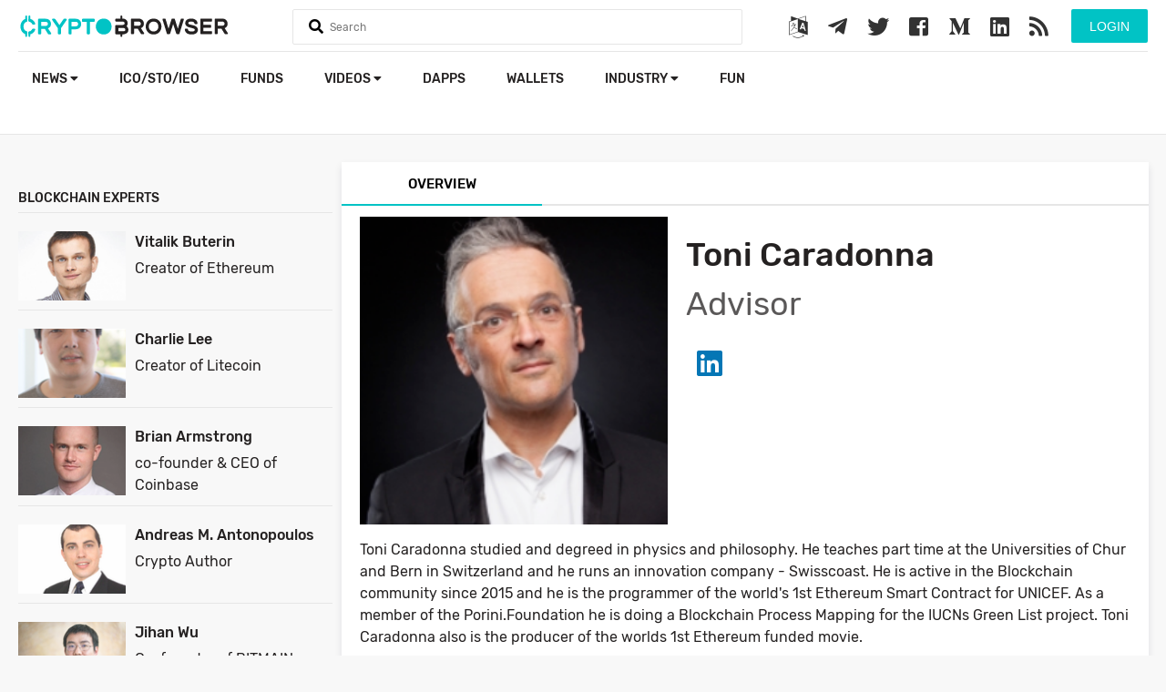

--- FILE ---
content_type: text/html; charset=UTF-8
request_url: https://cryptobrowser.io/people/toni-caradonna/
body_size: 5951
content:
<!doctype html>
<html lang="en">
<head>
    <meta charset="utf-8">
    <meta http-equiv="X-UA-Compatible" content="IE=edge">
    <meta name="viewport" content="width=device-width, initial-scale=1">
    <title>Toni Caradonna</title>
    <meta name="description" content="">
    <meta name="keywords" content="">
    <meta name="theme-color" content="#01c3c5">
    <link rel="canonical" href="https://cryptobrowser.io/people/toni-caradonna/" />
        <link rel="stylesheet" href="https://cdnjs.cloudflare.com/ajax/libs/font-awesome/4.7.0/css/font-awesome.min.css">
    <link rel="stylesheet" href="https://use.fontawesome.com/releases/v5.2.0/css/all.css" integrity="sha384-hWVjflwFxL6sNzntih27bfxkr27PmbbK/iSvJ+a4+0owXq79v+lsFkW54bOGbiDQ" crossorigin="anonymous">
    <link href="/css/app.css?v=107" rel="stylesheet" type="text/css">
    <link rel="shortcut icon" href="/favicon.png">
    <script src="/js/app.js?v=56" type="db164cf238872c42783a69a5-text/javascript"></script>
            <!-- Global site tag (gtag.js) - Google Analytics -->
    <script async src="https://www.googletagmanager.com/gtag/js?id=UA-123728214-1" type="db164cf238872c42783a69a5-text/javascript"></script>
    <script type="db164cf238872c42783a69a5-text/javascript">
        window.dataLayer = window.dataLayer || [];
        function gtag(){dataLayer.push(arguments);}
        gtag('js', new Date());
        gtag('config', 'UA-123728214-1');
    </script>
    <link rel="manifest" href="/manifest.json" />
    <script src="https://cdn.onesignal.com/sdks/OneSignalSDK.js" async="" type="db164cf238872c42783a69a5-text/javascript"></script>
    <script type="db164cf238872c42783a69a5-text/javascript">
        var OneSignal = window.OneSignal || [];
        OneSignal.push(function() {
            OneSignal.init({
                appId: "52b8fb9d-2ee8-473d-9808-127aed9102bb",
            });
        });
    </script>
    <script async src="//pagead2.googlesyndication.com/pagead/js/adsbygoogle.js" type="db164cf238872c42783a69a5-text/javascript"></script>
    <script type="db164cf238872c42783a69a5-text/javascript">
        (adsbygoogle = window.adsbygoogle || []).push({
            google_ad_client: "ca-pub-8067847188259078",
            enable_page_level_ads: true
        });
    </script>
    <link rel="stylesheet" href="https://cryptobrowser.io/css/lity.min.css">
    <script src="https://cryptobrowser.io/js/lity.min.js" type="db164cf238872c42783a69a5-text/javascript"></script>
    <!-- Google translate JS -->
    <script type="db164cf238872c42783a69a5-text/javascript" src="//translate.google.com/translate_a/element.js?cb=googleTranslateElementInit"></script>
    <script type="db164cf238872c42783a69a5-text/javascript">
        function googleTranslateElementInit() {
            new google.translate.TranslateElement({pageLanguage: 'en'}, 'google_translate_element');
        }
    </script>
    <script src="https://www.google.com/recaptcha/api.js?" async defer type="db164cf238872c42783a69a5-text/javascript"></script>

</head>
<body>
    <header>
        <div class="main">
            <div class="headerTop">
                <a href="/" class="logo">
                    <img src="/images/logo.svg">
                </a>

                <form method="get" onsubmit="if (!window.__cfRLUnblockHandlers) return false; return false" data-cf-modified-db164cf238872c42783a69a5-="">
                    <div class="searchHolder">
                        <i class="fa fa-search"></i>
                        <input type="text" name="q" class="searchQ" autocomplete="off" placeholder="Search">
                        <a href="#" class="closeSearch"><i class="fas fa-times"></i></a>
                        <div class="searchResult"></div>
                    </div>
                </form>

                <div class="mobileMenu">
                    <a href="#" class="searchMobile">
                        <i class="fas fa-search"></i>
                    </a>
                    <a href="#" class="menuMobile">
                        <i class="fas fa-bars"></i>
                    </a>

                </div>

                <div class="user-actions-wrap">
                                    <button class="btn btn-green form-btn modal-btn login-btn" data-modal="#login_modal">Login</button>
                                </div>

                <div class="social">
                    <a href="#" class="modal-btn" data-modal="#google_translate_modal">
                        <i class="fa fa-language"></i>
                    </a>
                    <a href="https://t.me/CryptoBrowser_EN" target="_blank">
                        <i class="fab fa-telegram-plane"></i>
                    </a>
                    <a href="https://twitter.com/Crypto_Browser" target="_blank">
                        <i class="fab fa-twitter"></i>
                    </a>
                    <a href="https://www.facebook.com/CryptoBrowser-668358090206974/" target="_blank">
                        <i class="fab fa-facebook-square"></i>
                    </a>
                    <a href="https://medium.com/@CryptoBrowser" target="_blank">
                        <i class="fab fa-medium-m"></i>
                    </a>
                    <a href="https://www.linkedin.com/company/cryptobrowser/" target="_blank">
                        <i class="fab fa-linkedin"></i>
                    </a>
                    <a href="/feed/" target="_blank">
                        <i class="fas fa-rss"></i>
                    </a>
                </div>

                <div class="clearfix"></div>
            </div>
<!--            <div class="coinsStatMainPage">-->
<!--                <div class="col-12">-->
<!--                    <div class="col-2">-->
<!--                        <label><b>Cryptocurrencies</b></label>-->
<!--                        <strong>0</strong>-->
<!--                    </div>-->
<!---->
<!--                    <div class="col-2">-->
<!--                        <label><b>Markets</b></label>-->
<!--                        <strong>0</strong>-->
<!--                    </div>-->
<!---->
<!--                    <div class="col-2">-->
<!--                        <label><b>Market Cap</b></label>-->
<!--                        <strong>$0</strong>-->
<!--                    </div>-->
<!---->
<!--                    <div class="col-2">-->
<!--                        <label><b>24h Vol</b></label>-->
<!--                        <strong>$0</strong>-->
<!--                    </div>-->
<!---->
<!--                    <div class="col-2">-->
<!--                        <label><b>BTC Dominance</b></label>-->
<!--                        <strong>0%</strong>-->
<!--                    </div>-->
<!---->
<!--                </div>-->
<!--            </div>-->
            <div class="headerBottom">
                <ul class="pull-left">
                    <li class="user-mobile-buttons">
                                                    <button class="btn btn-green form-btn modal-btn login-btn" data-modal="#login_modal">Login</button>
                                            </li>
                    <li >
                        <a href="/news/">News
                            <i class="fas fa-caret-down"></i>
                        </a>
                        <ul>
                            <li>
                                <a href="https://cryptobrowser.io/news/">Latest news</a>
                            </li>
                            <li>
                                <a href="/news?currentDesks[]=analysis">Analysis</a>
                            </li>
                            <li>
                                <a href="news?currentDesks[]=guides">Guides</a>
                            </li>
                            <li>
                                <a href="news?currentDesks[]=press-releases">Press Releases</a>
                            </li>
                            <li>
                                <a href="https://cryptobrowser.io/news-rss-feed/">News from Other Sources</a>
                            </li>
                            <li class="special">
                                <a href="https://cryptobrowser.io/submit-press-release/">
                                    Submit Press Release
                                </a>
                            </li>
                        </ul>
                    </li>
<!--                    <li >-->
<!--                        <a href="/coins/">-->
<!--                            Cryptocurrencies-->
<!--                            <i class="fas fa-caret-down"></i>-->
<!--                        </a>-->
<!--                        <ul>-->
<!--                            <li>-->
<!--                                <a href="/gainers-losers/">Gainers &amp; Losers</a>-->
<!--                            </li>-->
<!--                            <li>-->
<!--                                <a class="main-sub-sub-menu" href="/coins/">All Cryptocurrencies-->
<!--                                    <i class="fas fa-caret-down"></i>-->
<!--                                </a>-->
<!--                                <ul>-->
<!--                                    <li class="sub-sub-menu-elements-hidden sub-sub-menu-elements" style="min-width: 185px">-->
<!--                                        <a href="/coins/?type[]=coin" >Coins Only</a>-->
<!--                                    </li>-->
<!--                                    <li class="sub-sub-menu-elements-hidden sub-sub-menu-elements" style="min-width: 185px">-->
<!--                                        <a href="/coins/?type[]=token" >Tokens Only</a>-->
<!--                                    </li>-->
<!--                                </ul>-->
<!--                            </li>-->
<!--                        </ul>-->
<!--                    </li>-->
                    <li >
                        <a href="/icos/">ICO/STO/IEO</a>
                    </li>
<!--                    <li >-->
<!--                        <a href="/exchanges/">Exchanges</a>-->
<!--                    </li>-->
                    <li >
                        <a href="https://cryptobrowser.io/crypto-funds/">funds</a>
                    </li>
                    <li >
                        <a href="/videos/">Videos
                            <i class="fas fa-caret-down"></i>
                        </a>
                        <ul>
                            <li>
                                <a href="https://cryptobrowser.io/videos/">Videos</a>
                            </li>
                            <li>
                                <a href="https://cryptobrowser.io/channels/">Channels</a>
                            </li>
                        </ul>
                    </li>
                    <li >
                        <a href="/dapps/">Dapps</a>
                    </li>
                    <li >
                        <a href="https://cryptobrowser.io/wallets/">Wallets</a>
                    </li>
                    <li>
                        <a href="">Industry
                            <i class="fas fa-caret-down"></i>
                        </a>
                        <ul>
                            <li >
                                <a href="/events/">Events</a>
                            </li>
                            <li  class="active" >
                                <a href="/people/">People</a>
                            </li>
                            <li >
                                <a href="/glossary/">Glossary</a>
                            </li>
                            <li >
                                <a class="main-sub-sub-menu" href="/companies/">Companies
                                    <i class="fas fa-caret-down"></i>
                                </a>
                                <ul>
                                    <li class="sub-sub-menu-elements-hidden sub-sub-menu-elements">
                                        <a href="https://cryptobrowser.io/companies/crypto-mining/">Crypto Mining</a>
                                    </li>
                                    <li class="sub-sub-menu-elements-hidden sub-sub-menu-elements">
                                        <a href="https://cryptobrowser.io/companies/marketing-agency/">Marketing Agencies</a>
                                    </li>
                                    <li class="sub-sub-menu-elements-hidden sub-sub-menu-elements">
                                        <a href="https://cryptobrowser.io/companies/blockchain-developers/">Blockchain Developers</a>
                                    </li>
                                    <li class="sub-sub-menu-elements-hidden sub-sub-menu-elements">
                                        <a href="https://cryptobrowser.io/companies/ad-networks/">Ad Networks</a>
                                    </li>
                                    <li class="sub-sub-menu-elements-hidden sub-sub-menu-elements">
                                        <a href="https://cryptobrowser.io/companies/">All Companies</a>
                                    </li>
                                </ul>
                            </li>
                        </ul>
                    </li>
                    <li >
                        <a href="/crypto-fun/">Fun</a>
                    </li>
                </ul>
                
            </div>
        </div>
    </header>
    <div class="content">
        <script type="application/ld+json">
{
  "@context": "http://schema.org",
  "@type": "Person",
  "image": "https://cryptobrowser.io/images/thumbs/5b8e7855d08958000926897a_338x233.png",
  "jobTitle": "Advisor",
  "name": "Toni Caradonna"
}
</script>
<div class="main">
    <div class="col-12">

        <div class="pull-right w900">
            <div class="icoSingleRight coinsRight peopleView">
                <ul class="tabs">
                    <li class="active">
                        <a href="#overview">Overview</a>
                    </li>

                    
                                                               

                                    </ul>

                <div class="content tab-content active" id="overview">
                    <div class="pad-20 mt-x">
                        <img src="/images/thumbs/5b8e7855d08958000926897a_338x233.png" width="338" class="thumb">
                        
                        <h1>Toni Caradonna</h1>
                        <h2>Advisor</h2>
                        
                        <div class="social">
                                                            <a href="https://www.linkedin.com/in/caradonna/" target="_blank" class="linkedin" rel="nofollow"><i class="fab fa-linkedin"></i></a>
                                                    </div>
                        <div class="clearfix"></div>
                        <p>
                           Toni Caradonna studied and degreed in physics and philosophy. He teaches part time at the Universities of Chur and Bern in Switzerland and he runs an innovation company - Swisscoast.

He is active in the Blockchain community since 2015 and he is the programmer of the world's 1st Ethereum Smart Contract for UNICEF. As a member of the Porini.Foundation he is doing a Blockchain Process Mapping for the IUCNs Green List project. Toni Caradonna also is the producer of the worlds 1st Ethereum funded movie.
                        </p>
                    </div>
                </div>

                
            </div>


            
        </div>



        <div class="leftMenu pull-left">
            <div class="newRightBlock">
                <h3>blockchain experts</h3>
                <div class="tab_content people">

                                            <div class="row">
                            <a href="/people/Vitalik-Buterin/" style="text-decoration: none">
                                <img src="/images/thumbs/5b65d0d815e5aa0008081298_120x78.png">
                                <h4>Vitalik Buterin</h4>
                                <h5>Creator of Ethereum</h5>
                                
                            </a>
                        </div>
                                            <div class="row">
                            <a href="/people/Charlie-Lee/" style="text-decoration: none">
                                <img src="/images/thumbs/5b65d14c15e5aa000a7951a2_120x78.png">
                                <h4>Charlie Lee</h4>
                                <h5>Creator of Litecoin</h5>
                                
                            </a>
                        </div>
                                            <div class="row">
                            <a href="/people/Brian-Armstrong/" style="text-decoration: none">
                                <img src="/images/thumbs/5b65d4c96fde05000726381c_120x78.png">
                                <h4>Brian Armstrong</h4>
                                <h5>co-founder &amp; CEO of Coinbase</h5>
                                
                            </a>
                        </div>
                                            <div class="row">
                            <a href="/people/Andreas-M.-Antonopoulos/" style="text-decoration: none">
                                <img src="/images/thumbs/5b65d627a8255000082159cf_120x78.png">
                                <h4>Andreas M. Antonopoulos</h4>
                                <h5>Crypto Author</h5>
                                
                            </a>
                        </div>
                                            <div class="row">
                            <a href="/people/Jihan-Wu/" style="text-decoration: none">
                                <img src="/images/thumbs/5b65da59a82550000b4e0306_120x78.png">
                                <h4>Jihan Wu</h4>
                                <h5>Co-founder of BITMAIN</h5>
                                
                            </a>
                        </div>
                                            <div class="row">
                            <a href="/people/Erik-Voorhees/" style="text-decoration: none">
                                <img src="/images/thumbs/5b65db83a82550000c3f3f04_120x78.png">
                                <h4>Erik Voorhees</h4>
                                <h5>CEO of ShapeShift</h5>
                                
                            </a>
                        </div>
                                            <div class="row">
                            <a href="/people/Tyler-Winklevoss/" style="text-decoration: none">
                                <img src="/images/thumbs/5b65dce6a82550000a2be248_120x78.png">
                                <h4>Tyler Winklevoss</h4>
                                <h5>Co-founder and CEO of Gemini</h5>
                                
                            </a>
                        </div>
                                            <div class="row">
                            <a href="/people/Barry-Silbert/" style="text-decoration: none">
                                <img src="/images/thumbs/5b65ddff6fde05000a23e8a6_120x78.png">
                                <h4>Barry Silbert</h4>
                                <h5>Founder and CEO of DigitalCurrencyGroup</h5>
                                
                            </a>
                        </div>
                                            <div class="row">
                            <a href="/people/jonathan-sheely/" style="text-decoration: none">
                                <img src="/images/thumbs/5b8d4dffd9ea8b000b78ddbc_120x78.png">
                                <h4>Jonathan Sheely</h4>
                                <h5>Chief Architect @ WhenHub</h5>
                                
                            </a>
                        </div>
                                            <div class="row">
                            <a href="/people/joey-song/" style="text-decoration: none">
                                <img src="/images/thumbs/5b8d4dffa66d7b00094c986a_120x78.png">
                                <h4>Joey Song</h4>
                                <h5>Chief Operating Officer</h5>
                                
                            </a>
                        </div>
                                    </div>
            </div>
        </div>

        <div class="clearfix"></div>
    </div>
    <div class="clearfix"></div>
</div>

    </div>

    <footer>
        <div class="main">
            <div class="col-4 pull-right">
                <h2><i class="far fa-envelope"></i> Subscribe to our newsletter</h2>
                <form method="post" action="/subscribe/">
                    <input type="hidden" name="_token" value="MwQucbrA4jALbz0kzXY6KXhCO4nagZ8gEQlyreB1">
                    <input type="email" name="email" required placeholder="Email address">
                    <div class="table-left"><input type="submit" name="action" value="Subscribe" class="btn btn-green"></div>
                    <div class="table-right"><input type="submit" name="action" value="Invite your friend" class="btn btn-green invite-btn"></div>
                </form>
                <div class="app-buttons"><a href="https://play.google.com/store/apps/details?id=io.cryptobrowser.app.cryptobrowser" target="_blank"><img src="https://cryptobrowser.io/images/playstore.png" alt="Playstore APP"></a></div>
            </div>



            <div class="col-2">
                <h2>Crypto Browser</h2>
                <ul>
                    <li class="special">
                        <a href="/partnership-program/">
                            <i class="fas fa-arrow-right"></i>
                            Partnership Program
                        </a>
                    </li>
                    <li>
                        <a href="/about/">
                            <i class="fas fa-arrow-right"></i>
                            About
                        </a>
                    </li>

                    <li>
                        <a href="/advertising/">
                            <i class="fas fa-arrow-right"></i>
                            Advertising
                        </a>
                    </li>

                    <li>
                        <a href="/write-for-us/">
                            <i class="fas fa-arrow-right"></i>
                            Write For Us
                        </a>
                    </li>

                    <li>
                        <a href="/contacts/">
                            <i class="fas fa-arrow-right"></i>
                            Contacts
                        </a>
                    </li>

                </ul>
            </div>
            <div class="col-2">
                <h2>News</h2>
                <ul>
                    <li>
                        <a href="https://cryptobrowser.io/news/">
                            <i class="fas fa-arrow-right"></i>
                            Latest news
                        </a>
                    </li>
                    <li>
                        <a href="/news?currentDesks[]=analysis">
                            <i class="fas fa-arrow-right"></i>
                            Analysis
                        </a>
                    </li>
                    <li>
                        <a href="/news?currentDesks[]=guides">
                            <i class="fas fa-arrow-right"></i>
                            Guides
                        </a>
                    </li>
                    <li>
                        <a href="/news?currentDesks[]=press-releases">
                            <i class="fas fa-arrow-right"></i>
                            Press Releases
                        </a>
                    </li>
                    <li class="special">
                        <a href="https://cryptobrowser.io/submit-press-release/">
                            <i class="fas fa-arrow-right"></i>
                            Submit Press Release
                        </a>
                    </li>
                    
                </ul>
            </div>
            <div class="col-2">
                <h2>Industry</h2>
                <ul>
                    <li>
                        <a href="/events/">
                            <i class="fas fa-arrow-right"></i>
                            Events
                        </a>
                    </li>
                    <li>
                        <a href="/people/">
                            <i class="fas fa-arrow-right"></i>
                            People
                        </a>
                    </li>
                    <li>
                        <a href="/glossary/">
                            <i class="fas fa-arrow-right"></i>
                            Glossary
                        </a>
                    </li>
                    <li>
                        <a href="/companies/">
                            <i class="fas fa-arrow-right"></i>
                            Companies
                        </a>
                    </li>
                </ul>
            </div>
            <div class="col-2">
                <h2>ICO/STO/IEO</h2>
                <ul>
                    <li>
                        <a href="/icos/">
                            <i class="fas fa-arrow-right"></i>
                            ICO Listing
                        </a>
                    </li>
                    <li>
                        <a href="https://docs.google.com/forms/u/1/d/1kY6QqX37HXwQIzAWaii_JTbatHnI_HA4BcPvGloc8_0/edit?usp=sharing" target="_blank">
                            <i class="fas fa-arrow-right"></i>
                            Add ICO/IEO/STO
                        </a>
                    </li>
                    
                </ul>
            </div>

            <div class="clearfix"></div>
            <hr>
            <div class="social">
                <a href="https://t.me/CryptoBrowser_EN" target="_blank">
                    <i class="fab fa-telegram-plane"></i>
                </a>
                <a href="https://twitter.com/Crypto_Browser" target="_blank">
                    <i class="fab fa-twitter"></i>
                </a>
                <a href="https://www.facebook.com/CryptoBrowser-668358090206974/" target="_blank">
                    <i class="fab fa-facebook-square"></i>
                </a>
                <a href="https://medium.com/@CryptoBrowser" target="_blank">
                    <i class="fab fa-medium-m"></i>
                </a>
                <a href="https://www.linkedin.com/company/cryptobrowser/" target="_blank">
                    <i class="fab fa-linkedin"></i>
                </a>
                <a href="/feed/" target="_blank">
                    <i class="fas fa-rss"></i>
                </a>
            </div>
            <div class="info">
                Copyright.
                <a href="/terms-conditions/">Terms and conditions</a>
                | <a href="/privacy-policy/">Privacy Policy</a>
                | <a href="/disclaimer/">Disclaimer</a>
            </div>
            <div class="clearfix"></div>
        </div>
    </footer>

    <!-- Google Translate Modal -->
    <div id="google_translate_modal" class="modal">
        <!-- Modal content -->
        <div class="modal-content">
            <span class="close" data-modal="#google_translate_modal">&times;</span>
            <div id="google_translate_wrap">
                <div id="google_translate_element"></div>
            </div>
        </div>
    </div>

    
            <!-- Login/Register Modal -->
<div id="login_modal" class="modal">
    <!-- Modal content -->
    <div class="modal-content">
        <span class="close" data-modal="#login_modal">&times;</span>
        <span class="modal-header">Sign In</span>
        <div class="social-login">
            <a class="btn-social btn-facebook" href="https://cryptobrowser.io/login/facebook">
                <i class="fab fa-facebook-f"></i>
                Facebook Login
            </a>
            <a class="btn-social btn-twitter" href="https://cryptobrowser.io/login/twitter">
                <i class="fab fa-twitter"></i>
                Twitter Login
            </a>
            <a class="btn-social btn-google" href="https://cryptobrowser.io/login/google">
                <i class="fab fa-google-plus-g"></i>
                Google Login
            </a>
        </div>
        <div class="form-type">
            <ul>
                <li>
                    <button class="btn btn-green" data-form="#login_form" data-header="Sign In">Login</button>
                </li>
                <li>
                    <button class="btn " data-form="#register_form" data-header="Register">Sign Up</button>
                </li>
            </ul>
        </div>
                <div class="form-wrap active" id="login_form">
            <form action="https://cryptobrowser.io/login/" method="POST">
                <input type="hidden" name="_token" value="MwQucbrA4jALbz0kzXY6KXhCO4nagZ8gEQlyreB1">
                <div>
                    <label for="email">Email</label>
                    <input type="email" name="email" id="email" value="" required>
                </div>
                <div>
                    <div class="password-label-wrap">
                        <label for="password">Password</label>
                        <span id="forgot_password_btn" data-header="Forgotten password" data-form="#forgot_form">Forgot password</span>
                    </div>
                    <input type="password" name="password" id="password" minlength="6" required>
                </div>
                <div class="remember-me-wrap">
                    <input type="checkbox" name="remember" id="remember" >
                    <label for="remember"> Remember me</label>
                </div>
                <div>
                    <button class="btn btn-green submit-btn" type="submit">Login</button>
                </div>
            </form>
        </div>
        <div class="form-wrap " id="register_form">
            <form action="https://cryptobrowser.io/register/" method="post">
                <input type="hidden" name="_token" value="MwQucbrA4jALbz0kzXY6KXhCO4nagZ8gEQlyreB1">
                <div>
                    <label for="email">Email</label>
                    <input type="email" name="email" value="" required>
                </div>
                <div>
                    <label for="password">Password</label>
                    <input type="password" name="password" minlength="6" required>
                </div>
                <div>
                    <button class="btn btn-green submit-btn" type="submit">Sign Up</button>
                </div>
                <div>
                    <p>By registering for a free account on CryptoBrowser.io, you agree and accept the <a href="/terms-conditions/" target="_blank">Terms and Conditions</a>.</p>
                </div>
            </form>
        </div>
        <div class="form-wrap " id="forgot_form">
            <form action="https://cryptobrowser.io/forgotten-password/" method="post">
                <input type="hidden" name="_token" value="MwQucbrA4jALbz0kzXY6KXhCO4nagZ8gEQlyreB1">
                <div>
                    <p>To reset your password, please enter your email address below.</p>
                </div>
                <div>
                    <label for="email">Email</label>
                    <input type="email" name="email" value="" required>
                </div>
                <div class="buttons-wrap">
                    <button class="btn btn-green submit-btn" type="submit">Reset</button>
                    <button class="btn btn-green back-btn" type="button" data-form="#login_form" data-header="Sign In">Back to login</button>
                </div>
            </form>
        </div>
    </div>
</div>

    
    <!-- News Rss Feed Single Post Modal -->
    <div id="news-rss-feed-modal" class="modal">
        <!-- Modal content -->
        <div class="modal-content">
            <span class="close" data-modal="#news-rss-feed-modal">&times;</span>
            <div class="row">
                <div id="news-rss-feed-left-col">
                    <div id="news-post-image"></div>
                </div>
                <div id="news-rss-feed-right-col">
                    <div id="link-and-published-date">
                        <a id="news-post-link" target="_blank"></a>
                        <span>&nbsp/&nbsp</span>
                        <div id="news-post-published-date"></div>
                    </div>
                    <p id="news-post-title"></p>
                    <p id="news-post-description"></p>
                </div>
            </div>
            <div id="continue-reading-row" class="row">
                <a id="continue-reading" class="btn btn-green form-btn" target="_blank">Continue Reading...</a>
            </div>
        </div>
    </div>

    <div class="loader hidden">
        <div class="lds-roller">
            <div></div><div></div><div></div><div></div><div></div><div></div><div></div><div></div>
        </div>
    </div>

        <a class="goTop" style="display: none; cursor: pointer">
        <i class="fas fa-arrow-circle-up"></i>
    </a>

    <div class="cookieconsent-wrap">
        <div class="pull-left">
            <h3>Cookie Policy</h3>
            <p>Cryptobrowser.io uses cookies to enhance your experience. By continuing without changing your settings, you agree to this use. To provide the best blockchain and crypto media on the web for free, we also request your permission for our partners and us to use cookies to personalize ads. To allow this, please click "OK". Need more info? Take a look at our Cookie Policy.</p>
        </div>
        <div class="pull-right">
            <a href="#" class="btn-style cookieAgree btn btn-green">OK</a>
            <a href="/cookies" class="btn-style btn btn-gray">Cookie Policy</a>
        </div>
    </div>
<script src="/cdn-cgi/scripts/7d0fa10a/cloudflare-static/rocket-loader.min.js" data-cf-settings="db164cf238872c42783a69a5-|49" defer></script><script defer src="https://static.cloudflareinsights.com/beacon.min.js/vcd15cbe7772f49c399c6a5babf22c1241717689176015" integrity="sha512-ZpsOmlRQV6y907TI0dKBHq9Md29nnaEIPlkf84rnaERnq6zvWvPUqr2ft8M1aS28oN72PdrCzSjY4U6VaAw1EQ==" data-cf-beacon='{"version":"2024.11.0","token":"59e3c87d44134c83b272d15fcc0fa3a6","r":1,"server_timing":{"name":{"cfCacheStatus":true,"cfEdge":true,"cfExtPri":true,"cfL4":true,"cfOrigin":true,"cfSpeedBrain":true},"location_startswith":null}}' crossorigin="anonymous"></script>
</body>
</html>


--- FILE ---
content_type: text/html; charset=utf-8
request_url: https://www.google.com/recaptcha/api2/aframe
body_size: -87
content:
<!DOCTYPE HTML><html><head><meta http-equiv="content-type" content="text/html; charset=UTF-8"></head><body><script nonce="NDuyeC9OrJvO8m3t9nfYXw">/** Anti-fraud and anti-abuse applications only. See google.com/recaptcha */ try{var clients={'sodar':'https://pagead2.googlesyndication.com/pagead/sodar?'};window.addEventListener("message",function(a){try{if(a.source===window.parent){var b=JSON.parse(a.data);var c=clients[b['id']];if(c){var d=document.createElement('img');d.src=c+b['params']+'&rc='+(localStorage.getItem("rc::a")?sessionStorage.getItem("rc::b"):"");window.document.body.appendChild(d);sessionStorage.setItem("rc::e",parseInt(sessionStorage.getItem("rc::e")||0)+1);localStorage.setItem("rc::h",'1768818253971');}}}catch(b){}});window.parent.postMessage("_grecaptcha_ready", "*");}catch(b){}</script></body></html>